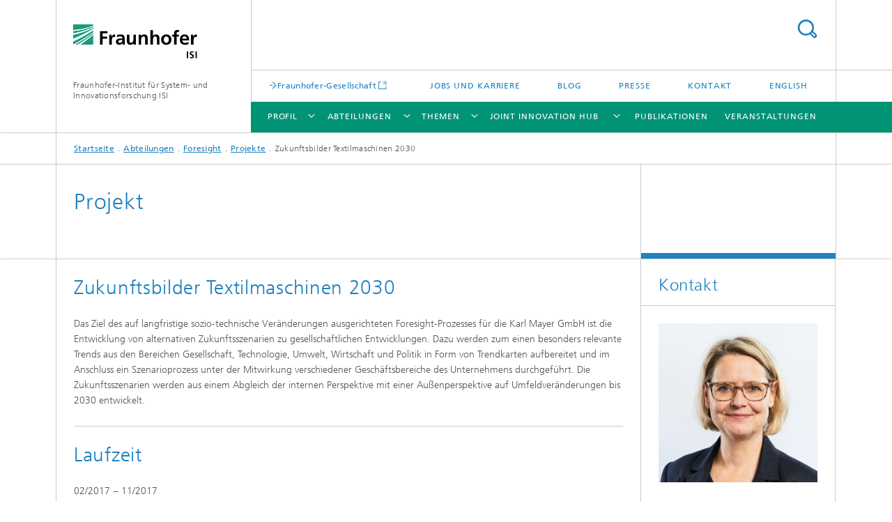

--- FILE ---
content_type: text/html;charset=utf-8
request_url: https://www.isi.fraunhofer.de/de/competence-center/foresight/projekte/textilmaschinen.html
body_size: 5870
content:
<!DOCTYPE html>
<html lang="de" class="">
<head>
    <meta charset="utf-8"/>
    <meta http-equiv="X-UA-Compatible" content="IE=edge"/>
    <meta name="viewport" content="width=device-width, initial-scale=1, user-scalable=yes"/>
    <title>Zukunftsbilder Textilmaschinen 2030 -  Fraunhofer ISI</title>

    <!-- Avoid annoying toolbar on images in Internet Explorer -->
    <meta http-equiv="imagetoolbar" content="no" />
    <!-- Information for Robots -->
    <meta name="robots" content="noodp,noydir,index,follow" />
    <!-- open graph and twitter share meta data -->
    <meta property="og:title" content="Zukunftsbilder Textilmaschinen 2030 -  Fraunhofer ISI"/>
    <meta property="og:description" content="Das Ziel des auf langfristige sozio-technische Veränderungen ausgerichteten Foresight-Prozesses für die Karl Mayer GmbH ist die Entwicklung von alternativen Zukunftsszenarien zu gesellschaftlichen Entwicklungen. Dazu werden zum einen besonders relevante Trends aus den Bereichen Gesellschaft, Technologie, Umwelt, Wirtschaft und Politik in Form von Trendkarten aufbereitet und im Anschluss ein Szenarioprozess unter der Mitwirkung verschiedener Geschäftsbereiche des Unternehmens durchgeführt. Die Zukunftsszenarien werden aus einem Abgleich der internen Perspektive mit einer Außenperspektive auf Umfeldveränderungen bis 2030 entwickelt."/>
    <meta property="og:url" content="https://www.isi.fraunhofer.de/de/competence-center/foresight/projekte/textilmaschinen.html"/>
    <meta property="og:type" content="website"/>
    <meta property="og:site_name" content="Fraunhofer-Institut für System- und Innovationsforschung ISI"/>
        <meta http-equiv="last-modified" content="2021-01-29T10:57:12.462Z" />
	<meta name="pubdate" content="2021-01-29T11:57:12.462+01:00" />
    <meta name="copyright" content="Copyright" />
    <meta name="description" content="Das Ziel des auf langfristige sozio-technische Veränderungen ausgerichteten Foresight-Prozesses für die Karl Mayer GmbH ist die Entwicklung von alternativen Zukunftsszenarien zu gesellschaftlichen Entwicklungen. Dazu werden zum einen besonders relevante Trends aus den Bereichen Gesellschaft, Technologie, Umwelt, Wirtschaft und Politik in Form von Trendkarten aufbereitet und im Anschluss ein Szenarioprozess unter der Mitwirkung verschiedener Geschäftsbereiche des Unternehmens durchgeführt. Die Zukunftsszenarien werden aus einem Abgleich der internen Perspektive mit einer Außenperspektive auf Umfeldveränderungen bis 2030 entwickelt." />
    <meta name="keywords" content="Foresight für Unternehmen und Industrieverbände" />
    <!-- / LEGACY meta tags end -->

    <!--[if !IE]>-->
        <link rel="stylesheet" href="/etc.clientlibs/fraunhofer/ui/website/css/fraunhofer.min.3ed9d7d677cdf827963599044315a9d6.css" type="text/css">
<!--<![endif]-->

    <!--[if gt IE 8]>
    	<![endif]-->

    <!-- HTML5 shim and Respond.js for IE8 support of HTML5 elements and media queries -->
    <!--[if lte IE 8]>
        <link rel="stylesheet" href="/etc.clientlibs/fraunhofer/ui/website/css/lte_ie8.min.css" type="text/css">
<script src="/etc.clientlibs/fraunhofer/ui/website/js/lte_ie8.min.js"></script>
<![endif]-->
    
    <!-- Favorite icon -->
    <link rel="shortcut icon" href="/static/css/fraunhofer/resources/img/favicons/favicon_16x16.ico" type="image/x-icon"/>
	<link rel="apple-touch-icon" sizes="180x180" href="/static/css/fraunhofer/resources/img/favicons/apple-touch-icon_180x180.png">
	<meta name="msapplication-TileColor" content="#ffffff">
	<meta name="msapplication-TileImage" content="/static/css/fraunhofer/resources/img/favicons/mstile-144x144.png">
	<link rel="icon" type="image/png" href="/static/css/fraunhofer/resources/img/favicons/favicon_32x32.png" sizes="32x32">
	<link rel="icon" type="image/png" href="/static/css/fraunhofer/resources/img/favicons/favicon_96x96.png" sizes="96x96">
	<link rel="icon" type="image/svg+xml" href="/static/css/fraunhofer/resources/img/favicons/favicon.svg" sizes="any">
	
    <!-- Platform for Internet Content Selection (PICS) self-rating -->
    <link rel="meta" href="/static/css/fraunhofer/resources/pics.rdf" type="application/rdf+xml" title="PICS labels"/>
    <!-- Open Search -->
    <link rel="search" type="application/opensearchdescription+xml" title="Fraunhofer-Institut für System- und Innovationsforschung ISI" href="/de.opensearch.xml"/>
        <link rel="alternate" type="application/rss+xml" title="Presseinfos" href="https://www.isi.fraunhofer.de/de/rss/presseinfos.rss"/>
	<link rel="alternate" type="application/rss+xml" title="Veranstaltungsinfos" href="https://www.isi.fraunhofer.de/de/rss/veranstaltungsinfos.rss"/>
	<link rel="alternate" type="application/rss+xml" title="openTA" href="https://www.isi.fraunhofer.de/de/rss/openta.rss"/>
	<link rel="alternate" type="application/rss+xml" title="Batterie-Update" href="https://www.isi.fraunhofer.de/de/rss/batterie-update.rss"/>
	</head>
<body class="col-3" itemtype="https://schema.org/WebPage" itemscope="itemscope">
    <div class="fhg-wrapper">
        <header>
    <input type="hidden" class="available-languages-servlet-path" data-path="/de/competence-center/foresight/projekte/textilmaschinen/jcr:content.languages.json" />
<div class="fhg-header">
    <div class="fhg-grid">
        <div class="row1">
            <div class="fhg-grid-item fhg-grid-3-2-1-1 section-search">
                <section role="search">
                    <form method="get" action="/de/suche.html" id="search-form" data-suggest-url="/bin/wcm/enterprisesearch/suggest">
                        <div>
                            <input type="hidden" name="_charset_" value="UTF-8" />
                            <input name="numberResults"
                                value="10" type="hidden" />
                            <input name="page" value="1" type="hidden" />

                            <input name="scope" value="ISI" type="hidden"/>
                            <input id="search-query-default-foo" disabled="disabled" value="Suchbegriff" type="hidden"/>
                            <input name="lang" id="search-query-default-foo-hidden" value="de" type="hidden"/>

                            <input type="text" autocomplete="off" name="queryString"
                                id="textilmaschinensearchQuery" class="hasDefault ac_input queryStringContentHeader" maxlength="100"/>

                        </div>
                        <button type="submit">Titel - Suche</button>
                    </form>
                </section>
            </div>

            <div class="fhg-grid-item fhg-grid-1-1-1-1 section-title">
                <a href="/"><div class="logo-heading">
                    	<img class="logo" alt="Fraunhofer ISI" title="" src="/content/dam/isi/isi.svg"/>
                        Fraunhofer-Institut für System- und Innovationsforschung ISI</div>
                </a></div>
        </div>


        <div class="row2">
            <div class="fhg-grid-item fhg-grid-1-1-1-1 section-about text-site-identifier">
                <a href="/">Fraunhofer-Institut für System- und Innovationsforschung ISI</a></div>

            <div class="fhg-grid-item fhg-grid-3-2-1-1 section-nav" id="menu">
                <div class="row2-1">

                    <div class="fhg-grid-item section-mainlink">
                        <a href="https://www.fraunhofer.de" class="fhg-arrowed-link" target="_blank">Fraunhofer-Gesellschaft</a></div>
                    <div class="fhg-grid-item section-menu-plus">
                        <nav>
                            <ul>
                                <li><a href="/de/karriere.html">Jobs und Karriere</a></li>
                                <li><a href="/de/blog.html">Blog</a></li>
                                <li><a href="/de/presse.html">Presse</a></li>
                                <li><a href="/de/kontakt.html">Kontakt</a></li>
                                <li class="lang"><a href="/en.html">English</a></li>
                                        </ul>
                        </nav>
                    </div>
                </div>

                <div class="nav-fhg" id="nav"><div class="section-menu">
        <nav>
            <ul class="fhg-mainmenu">
            <li class="lvl-1  showInHeader">
	                <span><a href="/de/kontakt.html">Kontakt</a></span>
                    	</li>
			<li class="lvl-1 ">
	                <span class="navigable"><a href="/de/profil.html">Profil</a></span>
	                        <div class="submenu">
	                        	<span class="btn close">[X]</span>
	                        	<span class="mainmenu-title follow-link"><a href="/de/profil.html">Profil</a></span>
	                            <ul>
	                                <li class="lvl-2">
                                            <a href="/de/profil/leitung.html">Leitung</a></li>
	                                <li class="lvl-2">
                                            <a href="/de/profil/mitarbeiter.html">Mitarbeiterinnen und Mitarbeiter</a></li>
	                                <li class="lvl-2">
                                            <a href="/de/profil/zahlen-fakten.html">Zahlen und Fakten</a></li>
	                                <li class="lvl-2">
                                            <a href="/de/profil/leitbild.html">Leitbild</a></li>
	                                <li class="lvl-2">
                                            <a href="/de/profil/leistungsangebot.html">Leistungsangebot</a></li>
	                                <li class="lvl-2">
                                            <a href="/de/profil/kooperationen.html">Kooperationen</a></li>
	                                <li class="lvl-2">
                                            <a href="/de/profil/regional.html">Regionale Einbindung</a></li>
	                                <li class="lvl-2">
                                            <a href="/de/profil/kuratorium.html">Kuratorium</a></li>
	                                <li class="lvl-2">
                                            <a href="/de/profil/nachhaltigkeit.html">Nachhaltigkeit</a></li>
	                                </ul>
	                        </div>
	                    </li>
			<li class="lvl-1 ">
	                <span class="navigable"><a href="/de/competence-center.html">Abteilungen</a></span>
	                        <div class="submenu">
	                        	<span class="btn close">[X]</span>
	                        	<span class="mainmenu-title follow-link"><a href="/de/competence-center.html">Abteilungen</a></span>
	                            <ul>
	                                <li class="lvl-2 is-expandable">
                                            <span class="follow-link navigable"><a href="/de/competence-center/energiepolitik-energiemaerkte.html">Energiepolitik und Energiemärkte</a></span>

		                                            <ul>
		                                                <li class="lvl-3">
		                                                        <a href="/de/competence-center/energiepolitik-energiemaerkte/geschaeftsfelder.html">Geschäftsfelder</a></li>
		                                                <li class="lvl-3">
		                                                        <a href="/de/competence-center/energiepolitik-energiemaerkte/projekte.html">Projekte</a></li>
		                                                <li class="lvl-3">
		                                                        <a href="/de/competence-center/energiepolitik-energiemaerkte/publikationen.html">Publikationen</a></li>
		                                                <li class="lvl-3">
		                                                        <a href="/de/competence-center/energiepolitik-energiemaerkte/mitarbeiter.html">Mitarbeitende</a></li>
		                                                <li class="lvl-3">
		                                                        <a href="/de/competence-center/energiepolitik-energiemaerkte/modelle.html">Energiesystem-Modelle</a></li>
		                                                <li class="lvl-3">
		                                                        <a href="/de/competence-center/energiepolitik-energiemaerkte/kooperationen1.html">Fraunhofer-Kooperationen</a></li>
		                                                </ul>
                                                </li>
	                                <li class="lvl-2 is-expandable">
                                            <span class="follow-link navigable"><a href="/de/competence-center/energietechnologien-energiesysteme.html">Energietechnologien und Energiesysteme</a></span>

		                                            <ul>
		                                                <li class="lvl-3">
		                                                        <a href="/de/competence-center/energietechnologien-energiesysteme/geschaeftsfelder.html">Geschäftsfelder</a></li>
		                                                <li class="lvl-3">
		                                                        <a href="/de/competence-center/energietechnologien-energiesysteme/projekte.html">Projekte</a></li>
		                                                <li class="lvl-3">
		                                                        <a href="/de/competence-center/energietechnologien-energiesysteme/publikationen.html">Publikationen</a></li>
		                                                <li class="lvl-3">
		                                                        <a href="/de/competence-center/energietechnologien-energiesysteme/mitarbeiter.html">Mitarbeitende</a></li>
		                                                </ul>
                                                </li>
	                                <li class="lvl-2 is-expandable">
                                            <span class="follow-link navigable"><a href="/de/competence-center/foresight.html">Foresight</a></span>

		                                            <ul>
		                                                <li class="lvl-3">
		                                                        <a href="/de/competence-center/foresight/geschaeftsfelder.html">Geschäftsfelder</a></li>
		                                                <li class="lvl-3">
		                                                        <a href="/de/competence-center/foresight/projekte.html">Projekte</a></li>
		                                                <li class="lvl-3">
		                                                        <a href="/de/competence-center/foresight/publikationen.html">Publikationen</a></li>
		                                                <li class="lvl-3">
		                                                        <a href="/de/competence-center/foresight/mitarbeiter.html">Mitarbeitende</a></li>
		                                                <li class="lvl-3">
		                                                        <a href="/de/competence-center/foresight/methoden.html">Methoden</a></li>
		                                                </ul>
                                                </li>
	                                <li class="lvl-2 is-expandable">
                                            <span class="follow-link navigable"><a href="/de/competence-center/innovations-wissensoekonomie.html">Innovations- und Wissensökonomie</a></span>

		                                            <ul>
		                                                <li class="lvl-3">
		                                                        <a href="/de/competence-center/innovations-wissensoekonomie/geschaeftsfelder.html">Geschäftsfelder</a></li>
		                                                <li class="lvl-3">
		                                                        <a href="/de/competence-center/innovations-wissensoekonomie/projekte.html">Projekte</a></li>
		                                                <li class="lvl-3">
		                                                        <a href="/de/competence-center/innovations-wissensoekonomie/publikationen.html">Publikationen</a></li>
		                                                <li class="lvl-3">
		                                                        <a href="/de/competence-center/innovations-wissensoekonomie/mitarbeiter.html">Mitarbeitende</a></li>
		                                                </ul>
                                                </li>
	                                <li class="lvl-2 is-expandable">
                                            <span class="follow-link navigable"><a href="/de/competence-center/nachhaltigkeit-infrastruktursysteme.html">Nachhaltigkeit und Infrastruktursysteme</a></span>

		                                            <ul>
		                                                <li class="lvl-3">
		                                                        <a href="/de/competence-center/nachhaltigkeit-infrastruktursysteme/geschaeftsfelder.html">Geschäftsfelder</a></li>
		                                                <li class="lvl-3">
		                                                        <a href="/de/competence-center/nachhaltigkeit-infrastruktursysteme/projekte.html">Projekte</a></li>
		                                                <li class="lvl-3">
		                                                        <a href="/de/competence-center/nachhaltigkeit-infrastruktursysteme/publikationen.html">Publikationen</a></li>
		                                                <li class="lvl-3">
		                                                        <a href="/de/competence-center/nachhaltigkeit-infrastruktursysteme/mitarbeiter.html">Mitarbeitende</a></li>
		                                                </ul>
                                                </li>
	                                <li class="lvl-2 is-expandable">
                                            <span class="follow-link navigable"><a href="/de/competence-center/neue-technologien.html">Neue Technologien</a></span>

		                                            <ul>
		                                                <li class="lvl-3">
		                                                        <a href="/de/competence-center/neue-technologien/geschaeftsfelder.html">Geschäftsfelder</a></li>
		                                                <li class="lvl-3">
		                                                        <a href="/de/competence-center/neue-technologien/projekte.html">Projekte</a></li>
		                                                <li class="lvl-3">
		                                                        <a href="/de/competence-center/neue-technologien/publikationen.html">Publikationen</a></li>
		                                                <li class="lvl-3">
		                                                        <a href="/de/competence-center/neue-technologien/mitarbeiter.html">Mitarbeitende</a></li>
		                                                </ul>
                                                </li>
	                                <li class="lvl-2 is-expandable">
                                            <span class="follow-link navigable"><a href="/de/competence-center/politik-gesellschaft.html">Politik und Gesellschaft</a></span>

		                                            <ul>
		                                                <li class="lvl-3">
		                                                        <a href="/de/competence-center/politik-gesellschaft/geschaeftsfelder.html">Geschäftsfelder</a></li>
		                                                <li class="lvl-3">
		                                                        <a href="/de/competence-center/politik-gesellschaft/projekte.html">Projekte</a></li>
		                                                <li class="lvl-3">
		                                                        <a href="/de/competence-center/politik-gesellschaft/publikationen.html">Publikationen</a></li>
		                                                <li class="lvl-3">
		                                                        <a href="/de/competence-center/politik-gesellschaft/mitarbeiter.html">Mitarbeitende</a></li>
		                                                <li class="lvl-3">
		                                                        <a href="/de/competence-center/politik-gesellschaft/evaluation.html">Evaluation und Wirkungsforschung</a></li>
		                                                </ul>
                                                </li>
	                                <li class="lvl-2 is-expandable">
                                            <span class="follow-link navigable"><a href="/de/competence-center/regionale-transformation-innovationspolitik.html">Regionale Transformation und Innovationspolitik</a></span>

		                                            <ul>
		                                                <li class="lvl-3">
		                                                        <a href="/de/competence-center/regionale-transformation-innovationspolitik/gruppen.html">Forschungsgruppen</a></li>
		                                                <li class="lvl-3">
		                                                        <a href="/de/competence-center/regionale-transformation-innovationspolitik/projekte.html">Projekte</a></li>
		                                                <li class="lvl-3">
		                                                        <a href="/de/competence-center/regionale-transformation-innovationspolitik/publikationen.html">Publikationen</a></li>
		                                                <li class="lvl-3">
		                                                        <a href="/de/competence-center/regionale-transformation-innovationspolitik/mitarbeiter.html">Mitarbeitende</a></li>
		                                                <li class="lvl-3">
		                                                        <a href="/de/competence-center/regionale-transformation-innovationspolitik/regionale-transformation.html">Wissenschaftliche Infothek zur Regionalen Transformation</a></li>
		                                                </ul>
                                                </li>
	                                <li class="lvl-2 is-expandable">
                                            <span class="follow-link navigable"><a href="/de/competence-center/wissenstransfer.html">Wissens- und Technologietransfer</a></span>

		                                            <ul>
		                                                <li class="lvl-3">
		                                                        <a href="/de/competence-center/wissenstransfer/gruppen.html">Forschungsgruppen</a></li>
		                                                <li class="lvl-3">
		                                                        <a href="/de/competence-center/wissenstransfer/projekte.html">Projekte</a></li>
		                                                <li class="lvl-3">
		                                                        <a href="/de/competence-center/wissenstransfer/publikationen.html">Publikationen</a></li>
		                                                <li class="lvl-3">
		                                                        <a href="/de/competence-center/wissenstransfer/mitarbeiter.html">Mitarbeitende</a></li>
		                                                </ul>
                                                </li>
	                                </ul>
	                        </div>
	                    </li>
			<li class="lvl-1 ">
	                <span class="navigable"><a href="/de/themen.html">Themen</a></span>
	                        <div class="submenu">
	                        	<span class="btn close">[X]</span>
	                        	<span class="mainmenu-title follow-link"><a href="/de/themen.html">Themen</a></span>
	                            <ul>
	                                <li class="lvl-2">
                                            <a href="/de/themen/wasserstoff.html">Wasserstoff</a></li>
	                                <li class="lvl-2">
                                            <a href="/de/themen/ki.html">Künstliche Intelligenz</a></li>
	                                <li class="lvl-2">
                                            <a href="/de/themen/urbane-raeume.html">Transformations- und Innovationssysteme urbaner Räume</a></li>
	                                <li class="lvl-2">
                                            <a href="/de/themen/wertschoepfung.html">Transformation zu einem neuen Wertschöpfungsparadigma</a></li>
	                                <li class="lvl-2">
                                            <a href="/de/themen/technikfolgenabschaetzung.html">Technikfolgenabschätzung</a></li>
	                                </ul>
	                        </div>
	                    </li>
			<li class="lvl-1 ">
	                <span class="navigable"><a href="/de/joint-innovation-hub.html">Joint Innovation Hub</a></span>
	                        <div class="submenu">
	                        	<span class="btn close">[X]</span>
	                        	<span class="mainmenu-title follow-link"><a href="/de/joint-innovation-hub.html">Joint Innovation Hub</a></span>
	                            <ul>
	                                <li class="lvl-2">
                                            <a href="/de/joint-innovation-hub/wirtschaft.html">Für die Wirtschaft</a></li>
	                                <li class="lvl-2">
                                            <a href="/de/joint-innovation-hub/oeffentliche-einrichtungen.html">Für öffentliche Einrichtungen</a></li>
	                                <li class="lvl-2">
                                            <a href="/de/joint-innovation-hub/gesellschaft.html">Für die Gesellschaft</a></li>
	                                <li class="lvl-2">
                                            <a href="/de/joint-innovation-hub/heilbronn.html">Standort Heilbronn</a></li>
	                                </ul>
	                        </div>
	                    </li>
			<li class="lvl-1  showInHeader">
	                <span class="navigable"><a href="/de/presse.html">Presse</a></span>
	                        <div class="submenu">
	                        	<span class="btn close">[X]</span>
	                        	<span class="mainmenu-title follow-link"><a href="/de/presse.html">Presse</a></span>
	                            <ul>
	                                <li class="lvl-2">
                                            <a href="/de/presse/presseinformationen.html">Presseinformationen</a></li>
	                                <li class="lvl-2">
                                            <a href="/de/presse/bilder.html">Pressebilder und Logo</a></li>
	                                </ul>
	                        </div>
	                    </li>
			<li class="lvl-1 ">
	                <span><a href="/de/publikationen.html">Publikationen</a></span>
                    	</li>
			<li class="lvl-1 ">
	                <span><a href="/de/veranstaltungen.html">Veranstaltungen</a></span>
                    	</li>
			<li class="lvl-1  showInHeader">
	                <span class="navigable"><a href="/de/karriere.html">Jobs und Karriere</a></span>
	                        <div class="submenu">
	                        	<span class="btn close">[X]</span>
	                        	<span class="mainmenu-title follow-link"><a href="/de/karriere.html">Jobs und Karriere</a></span>
	                            <ul>
	                                <li class="lvl-2">
                                            <a href="/de/karriere/studierende-und-auszubildende.html">Studierende und Auszubildende</a></li>
	                                <li class="lvl-2">
                                            <a href="/de/karriere/dok-programm.html">Dok-Programm</a></li>
	                                <li class="lvl-2">
                                            <a href="/de/karriere/wissenschaft-und-verwaltung.html">Wissenschaft und Verwaltung</a></li>
	                                <li class="lvl-2">
                                            <a href="/de/karriere/fraunhofer-familien-logo.html">Fraunhofer FamilienLogo</a></li>
	                                </ul>
	                        </div>
	                    </li>
			<li class="lvl-1  showInHeader">
	                <span><a href="/de/blog.html">Blog</a></span>
                    	</li>
			<li class="more lvl-1" id="morefield"><span class="navigable"><span>Mehr</span></span>
	                <ul></ul>
	            </li>
            </ul>
        </nav>
    </div>
</div>
</div>
        </div>
    </div>
</div>
<div data-emptytext="stage_parsys_hint" class="dummyclass"></div>
<nav class="breadcrumbs text-secondary">

	<div class="drop-down-bar">
		<p>Wo bin ich?</p>
	</div>
	<div class="wrapper">
		<ul>
			<li><a href="/">Startseite</a></li>
					<li><a href="/de/competence-center.html">Abteilungen</a></li>
					<li><a href="/de/competence-center/foresight.html">Foresight</a></li>
					<li><a href="/de/competence-center/foresight/projekte.html">Projekte</a></li>
					<li>Zukunftsbilder Textilmaschinen 2030</li>
					</ul>
	</div>
</nav>
<div class="fhg-section-separator fhg-heading-separator fhg-grid fhg-grid-4-columns ">
    <div class="fhg-grid-item">
        <h1>Projekt</h1>
        </div>
    <div class="fhg-grid-item empty"></div>
    </div>
</header>
<div class="fhg-main fhg-grid fhg-grid-3-columns">
            <div class="contentPar parsys"><div data-emptytext-sectionParsys="section_component_hint" data-emptytext="Drag components here" class="sectionComponent parbase section" data-emptytext-teaserParsys="section_component_marginal_column_parsys_hint"><div class="fhg-grid-section">
    <div class="fhg-grid fhg-grid-3-columns">
        <section>
            <div class="sectionParsys parsys"><div data-emptytext="linklist_add_items" class="fhg-content-article fhg-grid section"><article>
    <div class="fhg-grid-item fhg-grid-3-2-1 fhg-content heading">
                <h2 id="Zukunftsbilder-Textilmaschinen-2030" class="fragment"> Zukunftsbilder Textilmaschinen 2030</h2>
                    </div>
        <div class="row">
        <div class=" fhg-grid-item fhg-grid-3-2-1">
        <div class="fhg-content fhg-richtext">
<p>Das Ziel des auf langfristige sozio-technische Veränderungen ausgerichteten Foresight-Prozesses für die Karl Mayer GmbH ist die Entwicklung von alternativen Zukunftsszenarien zu gesellschaftlichen Entwicklungen. Dazu werden zum einen besonders relevante Trends aus den Bereichen Gesellschaft, Technologie, Umwelt, Wirtschaft und Politik in Form von Trendkarten aufbereitet und im Anschluss ein Szenarioprozess unter der Mitwirkung verschiedener Geschäftsbereiche des Unternehmens durchgeführt. Die Zukunftsszenarien werden aus einem Abgleich der internen Perspektive mit einer Außenperspektive auf Umfeldveränderungen bis 2030 entwickelt.</p></div>
</div>
</div>
</article>
</div>
<div class="fhg-content-article fhg-grid section"><article>
    <div class="fhg-grid-item fhg-grid-3-2-1 fhg-content heading">
                <h2 id="Laufzeit" class="fragment">Laufzeit</h2>
                    </div>
        <div class="row">
        <div class="fhg-grid-item fhg-grid-3-2-1">
	<div class="fhg-content fhg-richtext">
		<p>02/2017&nbsp;− 11/2017</p></div>
</div>
</div>
</article>
</div>
<div class="fhg-content-article fhg-grid section"><article>
    <div class="fhg-grid-item fhg-grid-3-2-1 fhg-content heading">
                <h2 id="Auftraggeber" class="fragment">Auftraggeber</h2>
                    </div>
        <div class="row">
        <div class="fhg-grid-item fhg-grid-3-2-1">
	<div class="fhg-content fhg-richtext">
		<p><span class="bulletpointlist">Karl Mayer GmbH</span></p></div>
</div>
</div>
</article>
</div>
</div>
</section>
    </div>
    </div></div>
</div>
</div>
        <div class="fhg-sidebar">
                <aside>
                    <div class="bcardssnav parsysbcardssnav parsys"><div class="business-card blue-ribbon">
    <h3>Kontakt</h3>
    <div class="card-container" >
        <div class="businesscardinclude"><div class="card"><div class="img img-horizontal">
        <img src="/content/businesscards/isi/ccv/kimpeler/jcr:content/businesscard/image.img.1col.jpg/1762773315131/kimpeler-simone.jpg" alt="Simone Kimpeler"/>
            </div>
    <div class="content">
        <h3>Contact Press / Media</h3>
        <div class="info">
            <h4 class="name">
                Dr. Simone Kimpeler</h4>
            <p class="position">Leiterin der Abteilung Foresight</p>
            <p class="address">
                </p>
            <div class="cta-block">
                <ul class="fhg-list arrowed-list">
                    <li class="sendMail"><a href="mailto:simone.kimpeler@isi.fraunhofer.de" contact="Simone Kimpeler">E-Mail senden</a></li>
                    <li class="printMail" style="display:none">simone.kimpeler@isi.fraunhofer.de</li>
                    <li><a href="/de/competence-center/foresight/mitarbeiter/kimpeler.html">Mehr Info</a></li>
                    </ul>
            </div>
        </div>
    </div>
</div></div>
</div>
</div>
</div>
</aside>
            </div>
        <div class="sep sectionseparator"><script data-scf-json="true" type='application/json' id='/de/competence-center/foresight/projekte/textilmaschinen/jcr:content/sep'>{"id":"/de/competence-center/foresight/projekte/textilmaschinen/jcr:content/sep","resourceType":"fraunhofer/components/sectionseparator","url":"/de/competence-center/foresight/projekte/textilmaschinen/_jcr_content/sep.social.json","friendlyUrl":"/de/competence-center/foresight/projekte/textilmaschinen.html"}</script><div class="fhg-section-separator"></div>
</div>
<footer>
    <div class="fhg-footer">
        <h2 class="invisible fragment" id="Navigation-und-Social-Media">Navigation und Social Media</h2>
        <div class="fhg-grid">
            <div class="fhg-social">
    <div class="fhg-grid">
        <div class="fhg-grid-item fhg-grid-3-2-2-1">
		<div class="content">
                <h3 class="fhg-block-heading">Teilen</h3>
                <div class="social-bar shariff"
                     data-mail-subject="Empfehlung: Zukunftsbilder Textilmaschinen 2030"
                     data-mail-body="https://www.isi.fraunhofer.de/de/competence-center/foresight/projekte/textilmaschinen.html" data-mail-url="mailto:"
                     data-lang="de" data-services="[&quot;facebook&quot;,&quot;twitter&quot;,&quot;linkedin&quot;,&quot;xing&quot;,&quot;youtube&quot;,&quot;instagram&quot;,&quot;mail&quot;]" 
                     data-title="Zukunftsbilder Textilmaschinen 2030 - Das Ziel des auf langfristige sozio-technische Veränderungen ausgerichteten Foresight-Prozesses für die Karl Mayer GmbH ist die Entwicklung von alternativen Zukunftsszenarien zu gesellschaftlichen Entwicklungen. Dazu werden zum einen besonders relevante Trends aus den Bereichen Gesellschaft, Technologie, Umwelt, Wirtschaft und Politik in Form von Trendkarten aufbereitet und im Anschluss ein Szenarioprozess unter der Mitwirkung verschiedener Geschäftsbereiche des Unternehmens durchgeführt. Die Zukunftsszenarien werden aus einem Abgleich der internen Perspektive mit einer Außenperspektive auf Umfeldveränderungen bis 2030 entwickelt."
                     data-url="https://www.isi.fraunhofer.de/de/competence-center/foresight/projekte/textilmaschinen.html">
                </div>
            </div>
		</div>
        <div class="fhg-grid-item fhg-grid-1-1-1-1 secondary-buttons">
            <div class="fhg-grid-item-contents">
                <button class="print">Drucken</button>
                <!--<button>Download</button>-->
            </div>
        </div>
    </div>
</div><div class="row-quick-links links-list">
        <div class="fhg-grid-item fhg-grid-1-1-1-1 section-h-links">
            <h3 class="fhg-block-heading">Schnelleinstieg</h3>
            </div>
        <div class="fhg-grid-item fhg-grid-3-2-1-1 section-links">
            <ul class="fhg-list arrowed-list">
                <li class="">
                        <a href="/de/profil/leistungsangebot/wirtschaftskunden.html">Wirtschaftskunden</a></li>
                <li class="">
                        <a href="/de/profil/leistungsangebot/politikberatung.html">Politikberatung</a></li>
                <li class="">
                        <a href="/de/profil/leistungsangebot/wissenschaft.html">Wissenschaftliches Arbeiten</a></li>
                <li class="">
                        <a href="/de/karriere/studierende-und-auszubildende.html">Studierende</a></li>
                <li class="">
                        <a href="/de/karriere/alumni.html">Alumni</a></li>
                </ul>
        </div>
    </div>
<div class="row-social">
                <div class="fhg-grid-item section-follow">
        <h3 class="title">Folgen Sie uns</h3>
        <ul>
            <li>
                        <a href="https://www.linkedin.com/company/fraunhoferisi" target="_blank" class="button in" title="Besuchen Sie uns bei LinkedIn"></a>
                    </li>
                <li>
                        <a href="https://www.instagram.com/fraunhofer.isi/" target="_blank" class="button ig" title="Besuchen Sie uns bei Instagram"></a>
                    </li>
                </ul>
    </div>
</div>
            <div class="row-footer-nav">
    <div class="fhg-grid-item fhg-grid-3-2-1-1 section-menu text-secondary">
        <nav>
            <ul>
                <li>
                        <a href="/de/impressum.html">Impressum</a></li>
                <li>
                        <a href="/de/datenschutzerklaerung.html">Datenschutzinformation</a></li>
                </ul>
        </nav>
    </div>
    <div class="fhg-grid-item fhg-grid-1-1-1-1 section-copy text-secondary">
    	<span>© 2026 </span>     
    </div>
</div>
</div>
        <div class="print-footer">
            <p><strong>Quelle: Fraunhofer-Gesellschaft<br>Fraunhofer-Institut für System- und Innovationsforschung ISI - Zukunftsbilder Textilmaschinen 2030</strong></p>
            <p>Online im Internet; URL: https://www.isi.fraunhofer.de/de/competence-center/foresight/projekte/textilmaschinen.html</p>
            <p>Datum: 19.1.2026 16:53</p>
        </div>
    </div>
</footer>
</div>
    <script src="/etc.clientlibs/fraunhofer/ui/website/js/thirdparty/requirejs.min.js"></script>
<script src="/etc.clientlibs/fraunhofer/ui/website/js/fraunhofer.min.js"></script>
<!--[if lte IE 9]>
    <script type="text/javascript">
        require(['input-placeholder']);
    </script>
<![endif]-->
<!-- Tracking Code BEGIN --><script type="text/javascript">(function(d,s){var l=d.createElement(s),e=d.getElementsByTagName(s)[0];
l.async=true;l.type='text/javascript';
l.src='https://c.leadlab.click/25a8b0959e8e7adf.js';
e.parentNode.insertBefore(l,e);})(document,'script');</script><!-- Tracking Code END --></body>
</html>